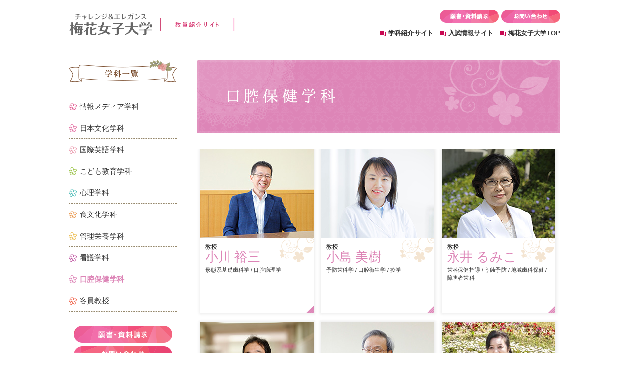

--- FILE ---
content_type: text/html
request_url: https://www.baika.ac.jp/education/staff/health/
body_size: 3785
content:
<!DOCTYPE html>
<html lang="ja">
<head>
<meta charset="UTF-8">
<meta http-equiv="X-UA-Compatible" content="IE=edge">
<meta name="viewport" content="width=1280">
<meta name="format-detection" content="telephone=no">
<meta name="description" content="梅花女子大学の教員紹介サイトです。梅花女子大学に在籍する個性豊かな先生のプロフィールや、おすすめ授業の紹介、受験生に向けたメッセージなどを掲載しています。" />
<meta name="keywords" content="女子大学,教員,学科,授業,受験生,チャレンジ,エレガンス,プロフィール,梅花,BAIKA" />
<title>口腔保健学科 | 梅花女子大学 教員紹介サイト</title>

<link rel="stylesheet" type="text/css" href="/education/staff/cmn/css/set.css" />
<link rel="stylesheet" type="text/css" href="/education/staff/cmn/css/style.css" />
<link rel="stylesheet" type="text/css" href="css/uniq.css" />
<link rel="stylesheet" type="text/css" href="/education/staff/cmn/css/sp.css" />
<link rel="shortcut icon" type="image/vnd.microsoft.icon" href="/favicon.ico">

<!--[if lt IE 9]><script src="/cmn/js/lib/html5shiv.js"></script><![endif]-->
<script type="text/javascript" src="/education/staff/cmn/js/lib/respond.src.js"></script>
<script type="text/javascript" src="/education/staff/cmn/js/import.js"></script>
<script type="text/javascript">
  $(function(){
	  $('ul.teacherIndex li').autoHeight();
	  $('ul.teacherIndex li div p.field').autoHeight();
  });
</script>


<!--GA4-->
<!-- Google tag (gtag.js) -->
<script async src="https://www.googletagmanager.com/gtag/js?id=G-KE0F39592E"></script>
<script>
  window.dataLayer = window.dataLayer || [];
  function gtag(){dataLayer.push(arguments);}
  gtag('js', new Date());

  gtag('config', 'G-KE0F39592E');
</script>
<!--GA4-->


<script>
  (function(i,s,o,g,r,a,m){i['GoogleAnalyticsObject']=r;i[r]=i[r]||function(){
  (i[r].q=i[r].q||[]).push(arguments)},i[r].l=1*new Date();a=s.createElement(o),
  m=s.getElementsByTagName(o)[0];a.async=1;a.src=g;m.parentNode.insertBefore(a,m)
  })(window,document,'script','//www.google-analytics.com/analytics.js','ga');

  ga('create', 'UA-15036325-1', 'auto');
  ga('send', 'pageview');

</script>


</head>

<body>

<header id="header">
  <p class="logo"><a href="/education/staff/"><img src="/education/staff/cmn/img/logo.gif" alt="梅花女子大学 教員紹介サイト"></a></p>
  <h1>Challenge & Elegance 梅花女子大学で"一緒に学ぼう"　梅花女子大学 教員紹介サイト</h1>
  <div class="hdR">
    <ul class="hdBtn">
      <li><a href="https://www.baika.ac.jp/contact/"><img src="/education/staff/cmn/img/hd_btn02.gif" alt="お問い合わせ"></a></li>
      <li><a href="https://www.baika.ac.jp/request/"><img src="/education/staff/cmn/img/hd_btn01.gif" alt="願書・資料請求"></a></li>
    </ul>
    
    <ul class="hdLink">
      <li><a href="https://www.baika.ac.jp/" target="_blank">梅花女子大学TOP</a></li>
      <li><a href="https://garden.baika.ac.jp/" target="_blank">入試情報サイト</a></li>
      <li><a href="https://garden.baika.ac.jp/department/" target="_blank">学科紹介サイト</a></li>
    </ul>
  </div>
  <!--/hdR-->
  
  <p class="toggle_btn"><img src="/education/staff/cmn/img/icon_menubtn_menu.gif" alt="メニュー"></p>
  
</header>

<div class="toggle_box">
  <p class="txt_nMenu">８学科の教員があなたをサポートします。</p>
  <ul class="nMenu">
    <li id="d01" class="fst"><a href="/education/staff/media/">情報メディア学科</a></li>
    <li id="d02"><a href="/education/staff/japaneses/">日本文化学科</a></li>
    <li id="d03"><a href="/education/staff/english/">国際英語学科</a></li>
    <li id="d04"><a href="/education/staff/child/">こども教育学科</a></li>
    <li id="d05"><a href="/education/staff/psychology/">心理学科</a></li>
    <li id="d06"><a href="/education/staff/food/">食文化学科</a></li>
    <li id="d06"><a href="/education/staff/dietitian/">管理栄養学科</a></li>
    <li id="d07"><a href="/education/staff/nursing/">看護学科</a></li>
    <li id="d08"><a href="/education/staff/health/">口腔保健学科</a></li>
    <li id="d11"><a href="/education/staff/vp/">客員教授</a></li>
	  <li id="d10" class="last"><a href="/education/staff/e-affairs/">保育・教育支援センター</a></li>
    <li id="btn">
      <p class="fltL"><a href="https://www.baika.ac.jp/request/">願書・資料請求</a></p>
      <p class="fltR"><a href="https://www.baika.ac.jp/contact/">お問い合わせ</a></p>
    </li>
    <li id="link"><a href="https://garden.baika.ac.jp/department/" target="_blank">学科紹介サイト</a></li>
    <li id="link"><a href="https://garden.baika.ac.jp/">入試情報サイト</a></li>
    <li id="link"><a href="https://www.baika.ac.jp/" target="_blank">梅花女子大学TOPへ</a></li>
  </ul>
</div>
<!--/toggle_box-->
<!--▲▲header▲▲-->


<div id="mv">
</div>
<!--▲▲mv▲▲-->


<div id="container">
  <div id="contents">
    <h2><img src="img/md_department.gif" alt="口腔保健学科"></h2>
    
    <ul class="teacherIndex">
	
      <li>
        <a href="staff08.html">
          <span class="ph"><img src="img/ph_index08.jpg" alt="小川 裕三"></span>
          <div>
            <p class="position">教授</p>
            <p class="name">小川 裕三</p>
            <p class="field">形態系基礎歯科学 / 口腔病理学</p>
          </div>
        </a>
      </li>
      <li>
        <a href="staff16.html">
          <span class="ph"><img src="img/ph_index16.jpg" alt="小島 美樹"></span>
          <div>
            <p class="position">教授</p>
            <p class="name">小島 美樹</p>
            <p class="field">予防歯科学 / 口腔衛生学 / 疫学</p>
          </div>
        </a>
      </li>
      <li>
        <a href="staff01.html">
          <span class="ph"><img src="img/ph_index01.jpg" alt="永井 るみこ"></span>
          <div>
            <p class="position">教授</p>
            <p class="name">永井 るみこ</p>
            <p class="field">歯科保健指導 / う蝕予防 / 地域歯科保健 / 障害者歯科</p>
          </div>
        </a>
      </li>      

       <li>
        <a href="staff23.html">
          <span class="ph"><img src="img/ph_index23.jpg" alt="深見 秀之"></span>
          <div>
            <p class="position">教授</p>
            <p class="name">深見 秀之</p>
            <p class="field">生理学 / 口腔生理学</p>
          </div>
        </a>
      </li>
      
      <li>
        <a href="staff03.html">
          <span class="ph"><img src="img/ph_index03.jpg" alt="森崎 市治郎"></span>
          <div>
            <p class="position">教授</p>
            <p class="name">森崎 市治郎</p>
            <p class="field">小児および障害者の歯科保健 / 歯科疾患と歯科治療に関する研究</p>
          </div>
        </a>
      </li>
      <li>
          <a href="staff41.html">
            <span class="ph"><img src="img/ph_index41.jpg" alt="池上 由美子"></span>
            <div>
              <p class="position">准教授</p>
              <p class="name">池上 由美子</p>
              <p class="field">造血免疫細胞移植患者の口腔健康管理 / がん治療患者への口腔健康管理 / COVId19,HIV等感染症患者への口腔衛生管理 / 移植後の２次がん患者への口腔健康管理 / 緩和医療における歯科衛生士の役割</p>
            </div>
          </a>
        </li>
	    <li>
        <a href="staff35.html">
          <span class="ph"><img src="img/ph_index35.jpg" alt="大西 淑美"></span>
          <div>
            <p class="position">准教授</p>
            <p class="name">大西 淑美</p>
            <p class="field">がん治療における口腔衛生管理の有効性 / 多職種チームにおける歯科衛生士の役割 / 難病患者の病診連携</p>
          </div>
        </a>
      </li>
	    <li>
        <a href="staff25.html">
          <span class="ph"><img src="img/ph_index25.jpg" alt="大森 智栄"></span>
          <div>
            <p class="position">准教授</p>
            <p class="name">大森 智栄</p>
            <p class="field">周術期口腔機能管理 / TIPIについて / 緩和ケアにおける歯科の役割</p>
          </div>
        </a>
      </li>
		
	    <li>
        <a href="staff13.html">
          <span class="ph"><img src="img/ph_index13.jpg" alt="丸山 直美"></span>
          <div>
            <p class="position">准教授</p>
            <p class="name">丸山 直美</p>
            <p class="field">歯科保健指導（乳幼児・成人） / 口腔保健管理</p>
          </div>
        </a>
      </li>

      <li>
        <a href="staff38.html">
          <span class="ph"><img src="img/ph_index38.jpg" alt="達山 知子"></span>
          <div>
            <p class="position">助教</p>
            <p class="name">達山 知子</p>
            <p class="field"></p>
          </div>
        </a>
      </li>
		
      <li>
      <a href="staff37.html">
        <span class="ph"><img src="img/ph_index37.jpg" alt="樋口 敦子"></span>
        <div>
          <p class="position">助教</p>
          <p class="name">樋口 敦子</p>
          <p class="field">予防歯科</p>
        </div>
      </a>
      </li>
      <li>
        <a href="staff43.html">
          <span class="ph"><img src="img/ph_index43.jpg" alt="本多 さおり"></span>
          <div>
            <p class="position">助教</p>
            <p class="name">本多 さおり</p>
            <p class="field">地域歯科保健 / 小児う蝕予防</p>
          </div>
        </a>
      </li>
      <li>
        <a href="staff40.html">
          <span class="ph"><img src="img/ph_index40.jpg" alt="山口 由美子"></span>
          <div>
            <p class="position">助教</p>
            <p class="name">山口 由美子</p>
            <p class="field">基礎教育 / 医療安全管理</p>
          </div>
        </a>
      </li>
      <li>
        <a href="staff42.html">
          <span class="ph"><img src="img/ph_index42.jpg" alt="本荘 杏美"></span>
          <div>
            <p class="position">助手</p>
            <p class="name">本荘 杏美</p>
            <p class="field"></p>
          </div>
        </a>
      </li>
     

    </ul>

    <p class="btn_database"><a href="https://bccs.baika.ac.jp/reference/teacherdata" target="_blank"><img src="../cmn/img/btn_Indexdatabase.gif" alt="教員一覧" width="444" height="54"></a></p>

  </div>
  <!--/contents-->
  
  
    <div id="menuArea">
    <p class="h"><img src="/education/staff/cmn/img/h_departmentlist.png" alt="学科一覧"></p>
    <ul class="navMenu">
      <li id="d01"><a href="/education/staff/media/">情報メディア学科</a></li>
      <li id="d02"><a href="/education/staff/japaneses/">日本文化学科</a></li>
      <li id="d03"><a href="/education/staff/english/">国際英語学科</a></li>
      <li id="d04"><a href="/education/staff/child/">こども教育学科</a></li>
      <li id="d05"><a href="/education/staff/psychology/">心理学科</a></li>
      <li id="d06"><a href="/education/staff/food/">食文化学科</a></li>
      <li id="d09"><a href="/education/staff/dietitian/">管理栄養学科</a></li>
      <li id="d07"><a href="/education/staff/nursing/">看護学科</a></li>
      <li id="d08"><a href="/education/staff/health/">口腔保健学科</a></li>
      <li id="d11"><a href="/education/staff/vp/">客員教授</a></li>
      
    </ul>
    
    <ul class="navBtn">
      <li><a href="https://www.baika.ac.jp/request/"><img src="/education/staff/cmn/img/btn_reserve_pc.png" alt="資料請求"></a></li>
      <li><a href="https://www.baika.ac.jp/contact/"><img src="/education/staff/cmn/img/btn_contact_pc.png" alt="お問い合わせ"></a></li>
    </ul>
    
    <ul class="otherLink">
      <li><a href="https://garden.baika.ac.jp/department/" target="_blank">学科紹介サイト</a></li>
      <li><a href="https://garden.baika.ac.jp/" target="_blank">入試情報サイト</a></li>
      <li><a href="https://www.baika.ac.jp/" target="_blank">梅花女子大学TOP</a></li>
    </ul>
  </div>
  <!--/menuArea-->
</div>
<!--▲▲container▲▲-->




<footer id="footer">
  <div class="inner">
<!--       <p class="next"><a href="#" onclick="backToTop(); return false"><img src="/education/staff/media/img/img_next01.jpg" alt="img_next01"></a></p> -->
      <p class="copyright">&copy; Baika Women's University. All right reserved.</p>
    </div>
    <!--/ftBtmBox-->
  </div>
  <!--/inner-->
</footer>
<!--▲▲footer▲▲-->

</body>
</html>


--- FILE ---
content_type: text/css
request_url: https://www.baika.ac.jp/education/staff/cmn/css/set.css
body_size: 808
content:
@charset "UTF-8";
/* CSS Document */

/* ===================================================================
CSS Document

 file name  :set.css
 style info :各cssファイル読み込み用
=================================================================== */

/* reset-min - リセット
----------------------------------------------------------- */
@import url("/education/staff/cmn/css/reset-min.css");

/* reset-fonts-grids フォント設定
----------------------------------------------------------- */
@import url("/education/staff/cmn/css/reset-fonts.css");

/* 共通のスタイル指定(ヘッダー、フッター、枠組み)
----------------------------------------------------------- */
@import url("/education/staff/cmn/css/base.css");

/* all style
----------------------------------------------------------- */
@import url("/education/staff/cmn/css/default.css");




--- FILE ---
content_type: text/css
request_url: https://www.baika.ac.jp/education/staff/cmn/css/style.css
body_size: 2362
content:
@charset "UTF-8";
/* CSS Document */

/*-------------------------------------------

name: style.css（TOPページ以外共通）

-------------------------------------------*/






/*=========================================
	CONTAINER
=========================================*/
#container{
	width:1000px;
	margin:0 auto;
	padding:20px 0 20px 0;
	overflow:hidden;
}

/*=========================================
      LEFTAREA / RIGHTAREA
=========================================*/
/*教員紹介*/
#contents{
	width:740px;
	float:right;
	color:#333;
}
#contents h2{
	margin:0 0 25px 0;
}



/*学科一覧*/
#menuArea{
	width:220px;
	float:left;
}
#menuArea .h{
	text-align:center;
	margin:0 0 20px 0;
}
#menuArea ul.navMenu{ margin:0 0 25px 0;}
#menuArea ul.navMenu li{
	line-height:100%;
	border-bottom:1px dashed #95876a;
}
#menuArea ul.navMenu li a{
	display:block;
	padding:15px 0 15px 22px;
	font-size:15px;
}
#menuArea ul.navMenu li a:hover{ text-decoration:none; font-weight:bold;}

#menuArea ul.navMenu li#d01 a{ background:url(../img/nav_icon01.gif) left center no-repeat;}
#menuArea ul.navMenu li#d02 a{ background:url(../img/nav_icon02.gif) left center no-repeat;}
#menuArea ul.navMenu li#d03 a{ background:url(../img/nav_icon03.gif) left center no-repeat;}
#menuArea ul.navMenu li#d04 a{ background:url(../img/nav_icon04.gif) left center no-repeat;}
#menuArea ul.navMenu li#d05 a{ background:url(../img/nav_icon05.gif) left center no-repeat;}
#menuArea ul.navMenu li#d06 a{ background:url(../img/nav_icon06.gif) left center no-repeat;}
#menuArea ul.navMenu li#d07 a{ background:url(../img/nav_icon07.gif) left center no-repeat;}
#menuArea ul.navMenu li#d08 a{ background:url(../img/nav_icon08.gif) left center no-repeat;}
#menuArea ul.navMenu li#d09 a{ background:url(../img/nav_icon09.gif) left center no-repeat;}
#menuArea ul.navMenu li#d10 a{ background:url(../img/nav_icon10.gif) left center no-repeat;}
#menuArea ul.navMenu li#d11 a{ background:url(../img/nav_icon11.gif) left center no-repeat;}
#menuArea ul.navMenu li#d01 a:hover{ color:#e35790;}
#menuArea ul.navMenu li#d02 a:hover{ color:#e472a4;}
#menuArea ul.navMenu li#d03 a:hover{ color:#ea9bae;}
#menuArea ul.navMenu li#d04 a:hover{ color:#9cc44a;}
#menuArea ul.navMenu li#d05 a:hover{ color:#4dbcb7;}
#menuArea ul.navMenu li#d06 a:hover{ color:#ea9a50;}
#menuArea ul.navMenu li#d07 a:hover{ color:#bf54a1;}
#menuArea ul.navMenu li#d08 a:hover{ color:#e35790;}
#menuArea ul.navMenu li#d09 a:hover{ color:#EEC158;}
#menuArea ul.navMenu li#d10 a:hover{ color:#61c1bc;}
#menuArea ul.navMenu li#d11 a:hover{ color:#f06249;}

/*btn*/
#menuArea ul.navBtn{ padding:0 0 15px 0;}
#menuArea ul.navBtn li{ padding:4px 10px; line-height:0;}
#menuArea ul.navBtn li img { width:100%;}

/*link*/
#menuArea ul.otherLink{}
#menuArea ul.otherLink li{
	background:#fff; 
	border:3px solid  #d5d5d5;
	margin:0 0 5px 0;
}
#menuArea ul.otherLink li a{
	display:block;
	background:url(../img/icon_newwindow.gif) 10px center no-repeat;
	color:#333;
	padding:8px 0 8px 32px;
	font-weight:bold;
	text-decoration:none;
}
#menuArea ul.otherLink li a:hover{ background-color:#f3f3f3;}

/*=========================================
      教員紹介（一覧）
=========================================*/
ul.teacherIndex{
	overflow:hidden;
}
ul.teacherIndex li{
	width:230px;
	float:left;
	margin:0 8px 20px 8px;
	box-shadow:rgba(221, 221, 221, 0.496094) 0px 0px 5px 3px;
	-webkit-box-shadow:rgba(221, 221, 221, 0.496094) 0px 0px 5px 3px;
	-moz-box-shadow:rgba(221, 221, 221, 0.496094) 0px 0px 5px 3px;
}
ul.teacherIndex li a{ width:230px; display:block;}
ul.teacherIndex li a:hover{ text-decoration:none;}
ul.teacherIndex li span.ph{ display:block; line-height:0;}
ul.teacherIndex li div{ background:url(../img/bg_index.gif) right top no-repeat; padding:10px 10px 15px 10px;}
ul.teacherIndex li div p.position{ font-size:90%; color:#000; line-height:160%;}
ul.teacherIndex li div p.name{
	font-size:26px;
	font-family:"ＭＳ Ｐ明朝", "MS PMincho", "ヒラギノ明朝 Pro W3", "Hiragino Mincho Pro", serif;
	padding:0 0 3% 0;
}
ul.teacherIndex li div p.field{ font-size:85%; color:#333; line-height:150%;}



/*=========================================
      教員紹介（詳細）
=========================================*/
.phStaff{ float:left;}
.phStaff img{
	border-radius: 5px; 
    -webkit-border-radius: 5px;
    -moz-border-radius: 5px;
}
.infoBox{ width:210px; float:right;}
.infoBox .position{ color:#000; padding:0 0 3% 0;}
.infoBox .name{
	font-size:260%;
	font-family:"ＭＳ Ｐ明朝", "MS PMincho", "ヒラギノ明朝 Pro W3", "Hiragino Mincho Pro", serif;
	padding:0 0 2% 0;
}
.infoBox .kana{ font-size:85%; padding:0 0 5% 0;}
.infoBox dl.field dt{
	display:inline-block;
	line-height:100%;
	background:#ede1d1;
	color:#693917;
	font-weight:bold;
	font-size:85%;
	padding:2% 3%;
	border-radius: 2px; 
    -webkit-border-radius: 2px;
    -moz-border-radius: 2px;
}
.infoBox dl.field dd{ font-size:85%; line-height:150%; padding:1% 0 4% 0;}
.infoBox dl.myCandE{	background:#fff3a0; padding:6%;}
.infoBox dl.myCandE dt{
	color:#c80852;
	font-family:"ＭＳ Ｐ明朝", "MS PMincho", "ヒラギノ明朝 Pro W3", "Hiragino Mincho Pro", serif;
	font-weight:bold;
	font-size:110%;
}
.infoBox dl.myCandE dd{ color:#333; font-weight:bold; line-height:160%;}

.txt_intro{ padding:3% 0;}

.message{ background:url(../img/bg_message.gif); padding:6px; margin:0 0 3% 0;}
.message dl{ background:#fcfaec; padding:3%;}
.message dl dt{ padding:0 0 1% 0; width:48%;}
.message dl dt img{ width:100%;}
.message dl dd{ font-weight:bold;}

.ichioshi{ border:1px solid #947057; padding:4px;}
.ichioshi .inner{ border:1px dashed #c1ab9c; padding:1% 3% 2% 3%;}
.ichioshi .inner .h{ width:60%; margin:0 auto;}
.ichioshi .inner .h img{ width:100%;}
.ichioshi .inner dl dt{ font-size:170%; font-weight:bold; text-align:center; padding:2% 0;}
.ichioshi .inner dl dt:before{ content:'『 ';}
.ichioshi .inner dl dt:after{ content:' 』';}

dl.faq{ padding:4% 0;}
dl.faq dt{
	background:url(../img/bg_faq.png) right bottom no-repeat;
	background-color:#f8e2e9;
	font-size:120%;
	padding:2%;
	line-height:100%;
	color:#c80852;
	font-weight:bold;
	border-radius: 4px; 
    -webkit-border-radius: 4px;
    -moz-border-radius: 4px;
}
dl.faq dd{ padding:1.5% 0;}

.zayu{ width:320px; float:left; background:url(../img/bg_zayu.gif) right top no-repeat; background-color:#f7f5ed;}
.zayu .inner{ padding:20px;}
.zayu .inner .h{ width:45%;}
.zayu .inner .h img{ width:100%;}
.zayu .inner dl dt{ font-weight:bold; font-size:140%; margin:4% 0 3% -2%;}
.zayu .inner dl dt:before{ content:'『';}
.zayu .inner dl dt:after{ content:'』';}

.profile{ width:390px; float:right; background:url(../img/bg_profile.gif) top repeat-x; padding:3% 0 5% 0;}
.profile .h{ width:47%; padding:0 0 3% 0;}
.profile .h img{ width:100%;}
.profile table.file{ width:100%; letter-spacing:-0.01em; font-size:90%; line-height:130%;}
.profile table.file th{ width:27%; padding:1.5% 0; border:1px dashed #c1ab9c; border-width:0 0 1px 0; font-weight: bold; vertical-align:top;}
.profile table.file td{ padding:1.5% 0; border:1px dashed #c1ab9c; border-width:0 0 1px 0; vertical-align:top;}


/*詳細（教員データベース）*/
.btn_database{ text-align:center; padding:10% 0 3% 0;}

/*SNS*/
ul.sns{ padding:0% 20% 0%; display:table; margin: 0 auto !important;}
ul.sns li{ display:table-cell; padding:0 7px;}

/*追加*/
h3 { line-height: 1.0;}
h3.t24 { font-size: 250% !important;}
.ma0 { margin: 0 auto !important;}


/* 一覧追加 */
li.profileIndex{ min-height: 0 !important; padding-top: 0 !important; margin-top: 5px !important;}




/* イレギュラー対応　profile幅を広げる- */

.pl{width: 420px;
}

.zs{
	width: 305px;	
}

/*追加 20191111*/
.indent{
	padding-left:1em;
	text-indent:-1em;
}

--- FILE ---
content_type: text/css
request_url: https://www.baika.ac.jp/education/staff/health/css/uniq.css
body_size: 893
content:
@charset "UTF-8";
/* CSS Document */

/*-------------------------------------------

name: uniq.css

-------------------------------------------*/


/*===============================
      menuArea
===============================*/
#menuArea ul.navMenu li#d08 a{ color:#dd85b7; font-weight:bold;}


/*===============================
      教員紹介（一覧）
===============================*/
/*名前色*/
ul.teacherIndex li div p.name{ color:#dd85b7;}
/*icon*/
ul.teacherIndex li{ background:url(../img/icon_btm.gif) right bottom no-repeat;}


.infoBox .name,
.infoBox .kana{ color:#dd85b7;}


/*===============================
      教員紹介（詳細）
===============================*/
.ichioshi .inner dl dt,
.zayu .inner dl dt{ color:#dd85b7;}


.cyuusyaku{
  text-align: right;
  font-size: 11px;
}

@media only screen and (max-width: 640px) {
  .cyuusyaku{
  text-align: right;
  font-size: 11px;  
  margin: 0 auto;
  width: 90%;
  margin-bottom: 10px;
}

--- FILE ---
content_type: text/css
request_url: https://www.baika.ac.jp/education/staff/cmn/css/sp.css
body_size: 3437
content:
@charset "UTF-8";
/* CSS Document */

/*-------------------------------------------

name: sp.css（スマートフォン用）

-------------------------------------------*/

/* デバイスの横幅が320px以下の場合 */
@media screen and (max-width: 768px)  {
	
	
/*=========================================
	RESET
=========================================*/
img{
	max-width: 100%;
	height: auto;
	width /***/:auto;
}

body {
    min-width:inherit;
	line-height:1.4;
}

/*=========================================

	全ページ共通コンテンツ

=========================================*/

/*--------------------------------------
	HEADER
---------------------------------------*/
#header{
	width:auto;
	overflow:hidden;
	padding:3% 3% 0 3%;
}
#header .logo{
	float:left;
	width:80%;
	padding:2% 0 0 0;
}
#header .hdR{
	display:none;
}

/*-----------------------MENU*/
.toggle_btn{
	display:block;
	width:15%;
	float:right;
	line-height:0;
	margin-top: -121px;
	padding-top: 120px;
}
.toggle_btn.active{}
.toggle_btn:hover{ cursor:pointer;}
.toggle_box{
	display:none;
	color:#fff;
	background-color:#c80852;
	position:absolute;
	width:100%;
	padding:10px 0;
	z-index:100;
}

.toggle_box .txt_nMenu{
	text-align:center;
	color:#fff;
	font-size:110%;
	padding:0 0 2% 0;
	font-family:"ＭＳ Ｐ明朝", "MS PMincho", "ヒラギノ明朝 Pro W3", "Hiragino Mincho Pro", serif;
}

.toggle_box ul.nMenu li {
	width:94%;
	margin:1% auto;
	background-color:#fff;
}
.toggle_box ul.nMenu li.fst{
	border-radius: 3px 3px 0 0;        /* CSS3草案 */  
    -webkit-border-radius: 3px 3px 0 0;    /* Safari,Google Chrome用 */  
    -moz-border-radius: 3px 3px 0 0;   /* Firefox用 */ 
}
.toggle_box ul.nMenu li.last{
	border-radius: 0 0 3px 3px;        /* CSS3草案 */  
    -webkit-border-radius: 0 0 3px 3px;    /* Safari,Google Chrome用 */  
    -moz-border-radius: 0 0 3px 3px;   /* Firefox用 */ 
}
.toggle_box ul.nMenu li a{
	display:block;
	color:#000;
	font-weight:bold;
	text-decoration:none;
	padding:3% 0 3% 12%;
	font-size:110%;
}
.toggle_box ul.nMenu li#d01 a{ background:url(../img/nav_icon01.gif) 5% center no-repeat;}
.toggle_box ul.nMenu li#d02 a{ background:url(../img/nav_icon02.gif) 5% center no-repeat;}
.toggle_box ul.nMenu li#d03 a{ background:url(../img/nav_icon03.gif) 5% center no-repeat;}
.toggle_box ul.nMenu li#d04 a{ background:url(../img/nav_icon04.gif) 5% center no-repeat;}
.toggle_box ul.nMenu li#d05 a{ background:url(../img/nav_icon05.gif) 5% center no-repeat;}
.toggle_box ul.nMenu li#d06 a{ background:url(../img/nav_icon06.gif) 5% center no-repeat;}
.toggle_box ul.nMenu li#d07 a{ background:url(../img/nav_icon07.gif) 5% center no-repeat;}
.toggle_box ul.nMenu li#d08 a{ background:url(../img/nav_icon08.gif) 5% center no-repeat;}
.toggle_box ul.nMenu li#d09 a{ background:url(../img/nav_icon09.gif) 5% center no-repeat;}
.toggle_box ul.nMenu li#d10 a{ background:url(../img/nav_icon10.gif) 5% center no-repeat;}
.toggle_box ul.nMenu li#d11 a{ background:url(../img/nav_icon11.gif) 5% center no-repeat;}
.toggle_box ul.nMenu li#btn{ padding:2% 0; overflow:hidden; background:none;}
.toggle_box ul.nMenu li#btn p{
	width:48.5%;
	background: #f4e36c;
	border-right: 3px solid #d4c13b;
	border-bottom: 3px solid #d4c13b;
	border-radius: 30px;
	-moz-border-radius: 30px;
	-webkit-border-radius: 30px;
	text-align:center;
	padding: 3% 0;
}
.toggle_box ul.nMenu li#btn p a{ padding:0; color:#c80852;}

.toggle_box ul.nMenu li#link a{ background:url(../img/icon_newwindow.gif) 5% center no-repeat;}





/*--------------------------------------
	FOOTER
---------------------------------------*/
#footer{}
#footer .inner{
	width:auto;
}
#footer .inner .pagetop{ display:none;}
#footer .inner .copyright{
	position:inherit;
	font-family:"ＭＳ Ｐゴシック",'メイリオ',Meiryo,sans-serif;
	font-size:65%;
	padding:2% 0;
}


ul.ftMenu{
	overflow:hidden;
	margin-bottom:25px;
	margin:0 auto;
}
ul.ftMenu li{
	float:none;
	margin:1% 3%;
	line-height:100%;
	background-color:#fff;
	line-height:1.5;
	
	border-radius: 3px;        /* CSS3草案 */  
    -webkit-border-radius: 3px;    /* Safari,Google Chrome用 */  
    -moz-border-radius: 3px;   /* Firefox用 */ 
}
ul.ftMenu li a{
	background:url(/cmn/img/ft_arrow.png) 15px 48% no-repeat;
	padding:5px 0 5px 35px;
	display:block;
	text-decoration:none;
	color:#333;
}







/*======================================================

	TOPページ

======================================================*/
/*--------------------------------------
	topcontrol
---------------------------------------*/
#topcontrol{
	display:block;
	width:13%;
	height:13%;
}
#topcontrol a img{
	width:100% !important;
	height: auto !important;
}



/*--------------------------------------
	MV
---------------------------------------*/
#mv_top{
	height:250px;/*height:200px; 20171128修正*/
}
#mv_top h1{
	position:absolute;
	top:0;
	left: 0;
	right: 0;
	bottom:0;
	margin:auto;
	width:70%;
	height:80%;
}
#mv_top h1 img{
/*   margin-top: 3%; */
position: relative;
top: 48%;
left:4%;
-webkit-transform: translateY(-50%);
-ms-transform: translateY(-50%);
transform: translateY(-50%);
}

#header .h_txt_02{
  padding: 10px 0 0 10px;
  float: left;
}


/*--------------------------------------
	CONTAINER
---------------------------------------*/
#container{
	width:100%;
	background-size:contain;
	width:auto;
	margin:0 auto;
	padding:0;
}
#container #inner{
	width:auto;
	margin:0 auto;
	padding:10% 0;
}
#container #inner h2{
	width:88%;
	margin:0 auto 3% auto;
}

#container #inner h3{
	width:88%;
	margin:0 auto 3% auto;
}
	
#container #inner p.ctxt{
	font-size:100%;
	margin: 0 20px 20px 20px;
	text-align: left;
}
/*===============================
      学科
===============================*/
#departmentList{ overflow:hidden; padding:1%;}
#departmentList li{
	width:48%;
	float:left;
	margin:0 3% 3% 0;
	line-height:0;
}
#departmentList li:nth-child(9) {
	clear: both;}
#departmentList li.even{ float:left; margin-right:0;}
#departmentList li img{ width:100%;}




/*======================================================

	中面共通コンテンツ

======================================================*/
/*--------------------------------------
	LEFTAREA / RIGHTAREA
---------------------------------------*/
/*教員紹介*/
#contents{
	width:100%;
	float:right;
}
#contents h2{
	margin:0;
	line-height:0;
}


/*学科一覧*/
#menuArea{
	width:100%;
	float:left;
	background:#f0ece8;
}
#menuArea .h{
	width:60%;
	margin:0 auto;
	padding:3% 0;
}
#menuArea ul.navMenu{
	margin:0;
	padding:0 5% 5% 5%;
}
#menuArea ul.navMenu li{
	line-height:100%;
	border-bottom:none;
	margin:1% 0;
	background:#fff;
	border-radius: 3px;        /* CSS3草案 */  
    -webkit-border-radius: 3px;    /* Safari,Google Chrome用 */  
    -moz-border-radius: 3px;   /* Firefox用 */ 
}
#menuArea ul.navMenu li a{
	display:block;
	padding:6% 0 6% 12%;
	font-size:15px;
}
#menuArea ul.navMenu li#d01 a,
#menuArea ul.navMenu li#d02 a,
#menuArea ul.navMenu li#d03 a,
#menuArea ul.navMenu li#d04 a,
#menuArea ul.navMenu li#d05 a,
#menuArea ul.navMenu li#d06 a,
#menuArea ul.navMenu li#d07 a,
#menuArea ul.navMenu li#d08 a,
#menuArea ul.navMenu li#d09 a,
#menuArea ul.navMenu li#d10 a,
#menuArea ul.navMenu li#d11 a { background-position:4% center;}

/*btn*/
#menuArea ul.navBtn{ padding:0 4% 4% 4%; overflow:hidden;}
#menuArea ul.navBtn li{ padding:0; float:left; width:50%;}
#menuArea ul.navBtn li a{ display:block; padding:0 2%;}

/*link*/
#menuArea ul.otherLink{ padding:0 5% 5% 5%;}



/*===============================
      教員紹介（一覧）
===============================*/
ul.teacherIndex{
  margin-top: 3%;
	padding: 0 5%;
	overflow:hidden;
}
ul.teacherIndex li{
	width:100%;
	float:none;
	margin:0 0 4% 0;
	box-shadow:rgba(221, 221, 221, 0.496094) 0px 0px 5px 3px;
	-webkit-box-shadow:rgba(221, 221, 221, 0.496094) 0px 0px 5px 3px;
	-moz-box-shadow:rgba(221, 221, 221, 0.496094) 0px 0px 5px 3px;
	display: inline-block;
}
ul.teacherIndex li a{ width:auto; display:block; overflow:hidden;}
ul.teacherIndex li a:hover{ text-decoration:none;}
ul.teacherIndex li span.ph{ display:block; line-height:0; float:left; width:42%;}
ul.teacherIndex li div{
	background:url(../img/bg_index.gif) right top no-repeat;
	padding:8% 1% 0 0;
	float:right;
	width:53%;
}
ul.teacherIndex li.profileIndex div{
	background:url(../img/bg_index.gif) right top no-repeat;
	padding:5% 1% 3% 0;
	float:right;
	width:53%;
}
ul.teacherIndex li div p.position{ font-size:90%; color:#000; line-height:120%;}
ul.teacherIndex li div p.name{
	font-size:160%;
	font-family:"ＭＳ Ｐ明朝", "MS PMincho", "ヒラギノ明朝 Pro W3", "Hiragino Mincho Pro", serif;
	padding:0;
}
ul.teacherIndex li div p.field{ display:none;}



/*=========================================
      教員紹介（詳細）
=========================================*/
.phStaff{ float:none;}
.phStaff img{ border-radius: 0;}

.infoBox{ width:auto; float:none; padding:3% 5%;}
.infoBox .position{ color:#000; padding:0;}
.infoBox .name{
	font-size:260%;
	font-family:"ＭＳ Ｐ明朝", "MS PMincho", "ヒラギノ明朝 Pro W3", "Hiragino Mincho Pro", serif;
	padding:0;
	display:inline;
}
.infoBox .kana{ font-size:85%; padding:0 0 0 2%; display:inline;}
.infoBox dl.field{ padding:4% 0 0 0;}
.infoBox dl.field dt{
	display:block;
	line-height:100%;
	background:#ede1d1;
	color:#693917;
	font-weight:bold;
	font-size:85%;
	padding:2% 3%;
	border-radius: 2px; 
    -webkit-border-radius: 2px;
    -moz-border-radius: 2px;
}
.infoBox dl.field dd{ font-size:85%; line-height:150%; padding:2% 0;}
.infoBox dl.myCandE{	background:#fff3a0; padding:6%;}
.infoBox dl.myCandE dt{
	color:#c80852;
	font-family:"ＭＳ Ｐ明朝", "MS PMincho", "ヒラギノ明朝 Pro W3", "Hiragino Mincho Pro", serif;
	font-weight:bold;
	font-size:110%;
	padding:0 0 2% 0;
}
.infoBox dl.myCandE dd{ color:#333; font-weight:bold;}

.txt_intro{ padding:2% 5% 5% 5%;}

.message{ background:url(../img/bg_message.gif); padding:6px; margin:0;}
.message dl{ background:#fcfaec; padding:5%;}
.message dl dt{ padding:0 0 2% 0; width:90%;}
.message dl dd{ font-weight:bold;}

.ichioshi{ border:1px solid #947057; padding:7px;}
.ichioshi .inner{ border:1px dashed #c1ab9c; padding:3% 4%;}
.ichioshi .inner .h{ width:90%; margin:0 auto;}
.ichioshi .inner dl dt{ font-size:150%; font-weight:bold; text-align:center; padding:2% 0;}
.ichioshi .inner dl dt:before{ content:'『 ';}
.ichioshi .inner dl dt:after{ content:' 』';}

dl.faq{ padding:6% 4%;}
dl.faq dt{
	background:url(../img/bg_faq.png) right bottom no-repeat;
	background-color:#f8e2e9;
	font-size:100%;
	padding:3%;
	line-height:100%;
	font-weight:bold;
	border-radius: 4px; 
    -webkit-border-radius: 4px;
    -moz-border-radius: 4px;
}
dl.faq dd{ padding:3% 0;}

.zayu{ width:100%; float:none; background:url(../img/bg_zayu.gif) right top no-repeat; background-color:#f7f5ed;}
.zayu .inner{ padding:20px;}
.zayu .inner .h{ width:45%;}
.zayu .inner .h img{ width:100%;}
.zayu .inner dl dt{ font-weight:bold; font-size:150%; margin:4% 0 3% -3%;}
.zayu .inner dl dt:before{ content:'『 ';}
.zayu .inner dl dt:after{ content:' 』';}

.profile{ width:auto; float:none; background:url(../img/bg_profile.gif) top repeat-x; padding:8% 5%;}
.profile .h{ width:60%; padding:0 0 4% 0;}
.profile .h img{ width:100%;}
.profile table.file{ width:100%; letter-spacing:-0.01em; font-size:90%; line-height:130%;}
.profile table.file th{ width:35%; padding:1.5% 0; border:1px dashed #c1ab9c; border-width:0 0 1px 0; font-weight: bold; vertical-align:top;}
.profile table.file td{ padding:1.5% 0; border:1px dashed #c1ab9c; border-width:0 0 1px 0; vertical-align:top;}


/*詳細（教員データベース）*/
.btn_database{ width:90%; margin:0 auto; padding:0 0 3% 0;}

/*SNS*/
ul.sns{ padding:0 21% 5% 21%; display:table;}
ul.sns li{display:table-cell; padding:0 2%;}

/*next*/
.next{
  padding: 5px 15px;
  text-align: center;
  margin: 0 0 20px 0;}
}







--- FILE ---
content_type: text/css
request_url: https://www.baika.ac.jp/education/staff/cmn/css/base.css
body_size: 624
content:
@charset "UTF-8";
/* CSS Document */

/*-------------------------------------------

name: bace.css

-------------------------------------------*/


.switch {
	visibility: hidden;
}


/*=========================================
	MENU
=========================================*/
.toggle_btn{ display:none;}
.toggle_box{ display:none;}
	

/*=========================================
	HEADER
=========================================*/
#header{
	width:1000px;
	margin:0 auto;
	padding:0 0 20px 0;
	overflow:hidden;
}
#header .logo{
	width:364px;
	float:left;
	padding:25px 0 0 0;
}
#header .logo02{
	width:204px;
	float:left;
}

#header .h_txt_02{
  padding: 56px 0 0 10px;
  float: left;
}

#header .logo img{ width:100%;}
#header h1{ display:none;}

#header .hdR{
	padding:20px 0 0 0;
	float:right;
}
#header .hdR ul.hdBtn{ overflow:hidden; margin:0 0 15px 0;}
#header .hdR ul.hdBtn li{
	float:right;
	margin-left:5px;
	line-height:0;
}
#header .hdR ul.hdLink li{
	float:right;
	margin-left:10px;
	background:url(../img/icon_newwindow.gif) left center no-repeat;
	font-weight:bold;
	color:#333;
	padding:0 0 0 20px;
	line-height:100%;
}







/*=========================================
	FOOTER
=========================================*/
#footer{
	width:100%;
}
#footer .inner{
	width:980px;
	margin:0 auto;
	color:#999;
}

#footer .copyright{
	font-family:"ＭＳ Ｐゴシック",'メイリオ',Meiryo,sans-serif;
	font-size:80%;
	text-align:center;
	padding:20px 0;
	border-top:1px solid #ccc;
}


.next{
  margin-top: 50px;
	padding:5px 15px;
	text-align:right;
}





--- FILE ---
content_type: text/css
request_url: https://www.baika.ac.jp/education/staff/cmn/css/default.css
body_size: 1403
content:
@charset "UTF-8";
/* CSS Document */

/*-------------------------------------------

name: default.css

-------------------------------------------*/
html,body{
min-height: 100%;
height: auto !important;
height: 100%;
}
body{
	 margin:0;
	 padding:0;
	 width:100%;
	 height:100%;
	 min-width:1000px;
	 color:#555;
	 line-height:1.8em;
	 font-family: 'ヒラギノ角ゴ Pro W3','Hiragino Kaku Gothic Pro','メイリオ',Meiryo,'ＭＳ Ｐゴシック',sans-serif;
	 letter-spacing:0.01em;
	 font-size:13px;
}

.win body{
	font-family:"ＭＳ Ｐゴシック",'メイリオ',Meiryo,sans-serif;
}
.mac body{
	font-family:"ヒラギノ角ゴ Pro W3","Hiragino Kaku Gothic Pro",Osaka,sans-serif;
}



img{
	border:none;
	padding:0;
	margin:0;
}
p{ padding:0; margin:0; display:block;}
ul,dl,dt,dd{ margin:0; padding:0;}
li{ list-style:none; display:block; margin:0; padding:0;}

.fltL{ float:left;}
.fltR{ float:right;}

.section{ overflow:hidden; clear:both;}
.block{ overflow:hidden; clear:both;}
.section:last-child{margin-bottom: 30px;}


/*----------------------------------------------------
	選択時の色
----------------------------------------------------*/
::selection { background-color:#ccc; color: #FFF; /* Safari */ }
::-moz-selection { background-color: #ccc; color: #FFF; /* Firefox */ }



/*----------------------------------------------------
	タイトル
----------------------------------------------------*/
h1,h2,h3,h4,h5,h6{
	clear:both;
	font-weight:bold;
	margin:0;
	padding:0;
}

/*----------------------------------------------------
	リンク、リンクカラー、強調
----------------------------------------------------*/
a:link{
	color: #333;
	text-decoration: none;
}

a:visited{
	color: #333;
	text-decoration: none;
}

a:hover{
	color: #333;
	text-decoration: underline;
}

/*----------------------------------------------------
	ロールオーバー
----------------------------------------------------*/
a:hover img {
	-moz-opacity: 0.8;
	opacity: 0.8;
	filter: alpha(opacity=80);
}


/*----------------------------------------------------
	テキスト関係
----------------------------------------------------*/
.right{
	text-align:right !important;
}
.center{
	text-align:center !important;
}
.left{
	text-align:left !important;
}

strong{
	font-weight:bold !important;
}


/*----------------------------------------------------
	フォントサイズ
----------------------------------------------------*/
.t10{
	font-size:85% !important;
	font-weight:normal;
}
.t12{
	font-size:100% !important;
}
.t14{
	font-size:115% !important;
}
.t16{
	font-size:130% !important;
}
.t18{
	font-size:145% !important;
}

.t24{
  font-size: 23px !important;
}

.gray{
	color:#999999;
}

.gold{
	color:#bb9e66;
}

.Lh0{
	line-height:0;
}

.Lheight12{
	line-height:1.2;
}

.Lheight14{
	line-height:1.4;
}

.Lheight15{
	line-height:1.5;
}

/*----------------------------------------------------
	マージン
----------------------------------------------------*/
.borNone { border:0 !important}
.marNone   { margin:0 !important}
.mr0   { margin-right:0 !important}
.mb0   { margin-bottom:0 !important}
.pdNone0   { padding:0 !important}
.pdl0   { padding-left:0 !important}
.pdr0   { padding-right:0 !important}

.mr5   { margin-right:5px !important}
.mr8   { margin-right:8px !important}
.mr10   { margin-right:10px !important}
.mr20   { margin-right:20px !important}
.mr30   { margin-right:30px !important}
.mr40   { margin-right:40px !important}
.mr50   { margin-right:50px !important}

.ml5   { margin-left:5px !important}
.ml8   { margin-left:8px !important}
.ml10   { margin-left:10px !important}
.ml20   { margin-left:20px !important}
.ml25   { margin-left:25px !important}
.ml30   { margin-left:30px !important}
.ml40   { margin-left:40px !important}
.ml50   { margin-left:50px !important}

.btm3  { margin-bottom:3px !important}
.btm5  { margin-bottom:5px !important}
.btm8  { margin-bottom:8px !important}
.btm10 { margin-bottom:10px !important}
.btm15 { margin-bottom:15px !important}
.btm20 { margin-bottom:20px !important}
.btm25 { margin-bottom:25px !important}
.btm30 { margin-bottom:30px !important}
.btm35 { margin-bottom:35px !important}
.btm40 { margin-bottom:40px !important}
.btm45 { margin-bottom:45px !important}
.btm50 { margin-bottom:50px !important}
.btm60 { margin-bottom:60px !important}
.btm70 { margin-bottom:70px !important}
.btm80 { margin-bottom:80px !important}

.tp5  { margin-top:5px !important}
.tp10 { margin-top:10px !important}
.tp15 { margin-top:15px !important}
.tp20 { margin-top:20px !important}
.tp25 { margin-top:25px !important}
.tp30 { margin-top:30px !important}
.tp35 { margin-top:35px !important}
.tp40 { margin-top:40px !important}
.tp45 { margin-top:45px !important}
.tp50 { margin-top:50px !important}
.tp60 { margin-top:60px !important}
.tp70 { margin-top:70px !important}
.tp80 { margin-top:80px !important}


--- FILE ---
content_type: application/javascript
request_url: https://www.baika.ac.jp/education/staff/cmn/js/switch.js
body_size: 706
content:
/*-------------------------------------------

ウィンドウサイズによって読み込む画像を切り替える

-------------------------------------------*/

$(function(){
	var $setElem = $('img'),
	pcName = '_pc',
	spName = '_sp',
	replaceWidth = 641;  /*切り替えを実行させるウィンドウサイズの値*/

	$setElem.each(function(){
		var $this = $(this);
		function imgSize(){
			var windowWidth = parseInt($(window).width());
			if(windowWidth >= replaceWidth) {
				$this.attr('src',$this.attr('src').replace(spName,pcName)).css({visibility:'visible'});
			} else if(windowWidth < replaceWidth) {
				$this.attr('src',$this.attr('src').replace(pcName,spName)).css({visibility:'visible'});
			}
		}
		$(window).resize(function(){imgSize();});
		imgSize();
	});
});

--- FILE ---
content_type: application/javascript
request_url: https://www.baika.ac.jp/education/staff/cmn/js/import.js
body_size: 908
content:
document.write('<script src="/education/staff/cmn/js/jquery1.8.2.js"></script>');

// <!--pagetop-->
document.write('<script src="/education/staff/cmn/js/innerlink.js"></script>');
document.write('<script src="/education/staff/cmn/js/pagetop.js"></script>');
document.write('<script src="/education/staff/cmn/js/scrolltop/jquery_scrolltop.js"></script>');

// <!--toggle-->
document.write('<script src="/education/staff/cmn/js/toggle.js"></script>');

// <!--switch-->
document.write('<script src="/education/staff/cmn/js/switch.js"></script>');

// <!--AutoHeight-->
document.write('<script src="/education/staff/cmn/js/jQueryAutoHeight.js"></script>');

// <!--IE8以下にhtml5・css3を対応-->
document.write('<script src="/education/staff/cmn/js/lib/respond.src.js"></script>');

// <!--viewport-->
document.write('<script src="/education/staff/cmn/js/lib/viewport.js"></script>');

// <!--googleanalytics-->
// document.write('<script src="/cmn/js/lib/googleanalytics.js"></script>');

--- FILE ---
content_type: application/javascript
request_url: https://www.baika.ac.jp/education/staff/cmn/js/toggle.js
body_size: 389
content:
$(function(){
    $(".toggle_btn").on("click", function() {
        $(this).toggleClass("active");//開いた時、ボタンにクラスを追加
        $(".toggle_box").slideToggle("fast");//”slow”、”normal”、”fast”
    });
    
    $(".fade_btn").on("click", function() {
        $(this).toggleClass("active");//開いた時、ボタンにクラスを追加
        $(".fade_box").fadeToggle("slow");//”slow”、”normal”、”fast
    });
    
});  